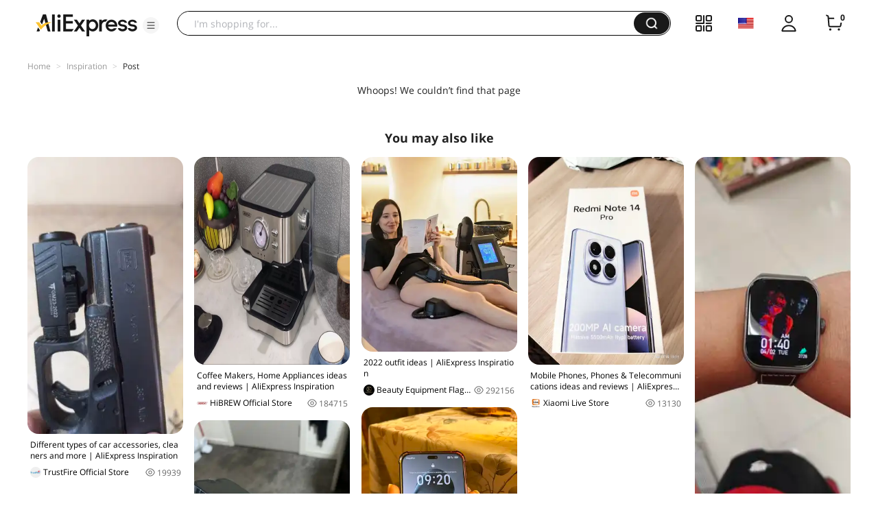

--- FILE ---
content_type: application/javascript
request_url: https://aplus.aliexpress.com/eg.js?t=1769424355221
body_size: 77
content:
window.goldlog=(window.goldlog||{});goldlog.Etag="5TP+ISpbgH4CARK/oSkZcAPl";goldlog.stag=2;